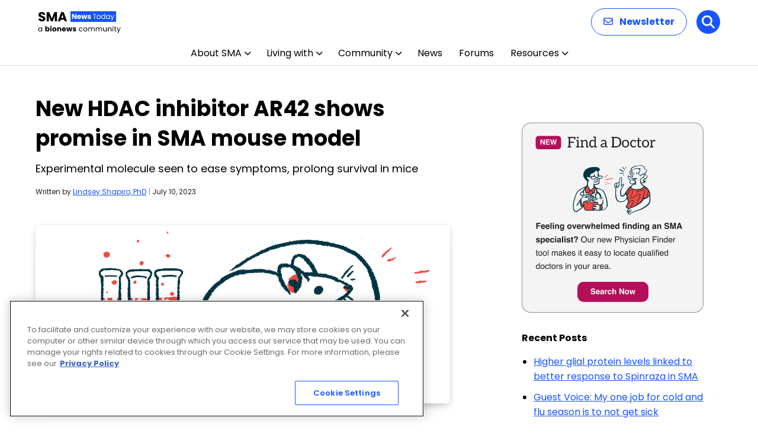

--- FILE ---
content_type: text/html; charset=utf-8
request_url: https://www.google.com/recaptcha/api2/aframe
body_size: 183
content:
<!DOCTYPE HTML><html><head><meta http-equiv="content-type" content="text/html; charset=UTF-8"></head><body><script nonce="KM3fMXQxv7K2t13FzsCcrg">/** Anti-fraud and anti-abuse applications only. See google.com/recaptcha */ try{var clients={'sodar':'https://pagead2.googlesyndication.com/pagead/sodar?'};window.addEventListener("message",function(a){try{if(a.source===window.parent){var b=JSON.parse(a.data);var c=clients[b['id']];if(c){var d=document.createElement('img');d.src=c+b['params']+'&rc='+(localStorage.getItem("rc::a")?sessionStorage.getItem("rc::b"):"");window.document.body.appendChild(d);sessionStorage.setItem("rc::e",parseInt(sessionStorage.getItem("rc::e")||0)+1);localStorage.setItem("rc::h",'1768837853291');}}}catch(b){}});window.parent.postMessage("_grecaptcha_ready", "*");}catch(b){}</script></body></html>

--- FILE ---
content_type: application/javascript; charset=utf-8
request_url: https://secure.adnxs.com/getuidp?callback=jsonp_1768837852118_73605
body_size: -190
content:
jsonp_1768837852118_73605({"uid":"0"})

--- FILE ---
content_type: application/javascript; charset=utf-8
request_url: https://fundingchoicesmessages.google.com/f/AGSKWxWj9WbOZJhdgVtoxAUCkjCqqGrw9_dARTyke8yEvIJYC7GvPTsHJzNACkRHjpPDkOHNAMjqmPPFAXloJxw3JztbGWXyKAWaQsl9qTerlaS_SzPO6E1PUO6JyVpSUnRCAGkQguJ4?fccs=W251bGwsbnVsbCxudWxsLG51bGwsbnVsbCxudWxsLFsxNzY4ODM3ODQ3LDc1NzAwMDAwMF0sbnVsbCxudWxsLG51bGwsW251bGwsWzddXSwiaHR0cHM6Ly9zbWFuZXdzdG9kYXkuY29tL25ld3MvcHJvbWlzaW5nLW5ldy1oZGFjLWluaGliaXRvci1hcjQyLXByb2xvbmdzLXN1cnZpdmFsLXNtYS1taWNlLyIsbnVsbCxbWzgsIk05bGt6VWFaRHNnIl0sWzksImVuLVVTIl0sWzE5LCIyIl0sWzE3LCJbMF0iXSxbMjQsIiJdLFsyOSwiZmFsc2UiXV1d
body_size: -228
content:
if (typeof __googlefc.fcKernelManager.run === 'function') {"use strict";this.default_ContributorServingResponseClientJs=this.default_ContributorServingResponseClientJs||{};(function(_){var window=this;
try{
var OH=function(a){this.A=_.t(a)};_.u(OH,_.J);var PH=_.Zc(OH);var QH=function(a,b,c){this.B=a;this.params=b;this.j=c;this.l=_.F(this.params,4);this.o=new _.bh(this.B.document,_.O(this.params,3),new _.Og(_.Ok(this.j)))};QH.prototype.run=function(){if(_.P(this.params,10)){var a=this.o;var b=_.ch(a);b=_.Jd(b,4);_.gh(a,b)}a=_.Pk(this.j)?_.Xd(_.Pk(this.j)):new _.Zd;_.$d(a,9);_.F(a,4)!==1&&_.H(a,4,this.l===2||this.l===3?1:2);_.Dg(this.params,5)&&(b=_.O(this.params,5),_.fg(a,6,b));return a};var RH=function(){};RH.prototype.run=function(a,b){var c,d;return _.v(function(e){c=PH(b);d=(new QH(a,c,_.A(c,_.Nk,2))).run();return e.return({ia:_.L(d)})})};_.Rk(8,new RH);
}catch(e){_._DumpException(e)}
}).call(this,this.default_ContributorServingResponseClientJs);
// Google Inc.

//# sourceURL=/_/mss/boq-content-ads-contributor/_/js/k=boq-content-ads-contributor.ContributorServingResponseClientJs.en_US.M9lkzUaZDsg.es5.O/d=1/exm=kernel_loader,loader_js_executable/ed=1/rs=AJlcJMzanTQvnnVdXXtZinnKRQ21NfsPog/m=web_iab_tcf_v2_signal_executable
__googlefc.fcKernelManager.run('\x5b\x5b\x5b8,\x22\x5bnull,\x5b\x5bnull,null,null,\\\x22https:\/\/fundingchoicesmessages.google.com\/f\/AGSKWxVTKr9wMHJ75Bfgn4rNFS2yU-ChCCS182AkZ6bOnfLVen51MKpw7D5iPnk7daXjqCXtO4t4azrFx7bA1vjj6iyXNfaCSdtVNexkC_Np2mAui5YsHH9RPEuGfPC75QRQOsmESqOI\\\x22\x5d,null,null,\x5bnull,null,null,\\\x22https:\/\/fundingchoicesmessages.google.com\/el\/AGSKWxVLKfbNtMkhg2hulTs_g3HzZ4Doo3V_-J_fyJNA_tjiCy1G_bWrVOT8jRII9QL2aHnLjTKl1Yjeo4TGfRcQALkqVBmOz09NvoDmnB_IQDHdGQJsvy0fJF7GYynG6U6aN7Ci3vAa\\\x22\x5d,null,\x5bnull,\x5b7\x5d\x5d\x5d,\\\x22smanewstoday.com\\\x22,1,\\\x22en\\\x22,null,null,null,null,1\x5d\x22\x5d\x5d,\x5bnull,null,null,\x22https:\/\/fundingchoicesmessages.google.com\/f\/AGSKWxXTMneXRi8XQ9ZDorOMiK6V_SvS1wOvXWDdOdJy1crGTtDhMXFPdNecMRszjxy7cu8n4OvvdH5jurl5gzMCDVriNuW9HQelnrEDWaL9mA1dbahnhMBxK2hL0S3jrsE62OnlW3sR\x22\x5d\x5d');}

--- FILE ---
content_type: application/javascript; charset=utf-8
request_url: https://fundingchoicesmessages.google.com/f/AGSKWxVVk-Oo8GOUe6Pu8u5pA6V0fYjxaX0aTYwBYvDslCwLRtP88j5KEPk5PKnBYNG5i2_Ov0ur85Y3bq6IuxNgihxIXKmmVdvHnmaI5mmO-hmyq1kCDMA8pqYI_h8W1VfvWUKZGvwippai47fVE51CDL464qrvqSl01w5XWi1GIDao5HmqhZYg3yypQdk=/_/adzone4./adspace2..col-md-4:-abp-contains(Usenet.nl)/videostreaming_ads./rotationad.
body_size: -1291
content:
window['eceb841f-c272-47ff-a4e1-10654834a8a2'] = true;